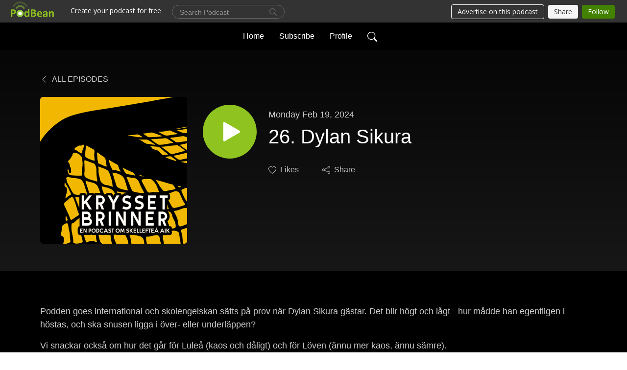

--- FILE ---
content_type: text/html; charset=UTF-8
request_url: https://kryssetbrinner.podbean.com/e/26-dylan-sikura/
body_size: 7051
content:
<!DOCTYPE html>
<html  data-head-attrs=""  lang="en">
<head>
  <meta charset="UTF-8">
  <meta name="viewport" content="width=device-width, initial-scale=1.0">
  <meta name="mobile-web-app-capable" content="yes">
  <meta name="apple-mobile-web-app-status-bar-style" content="black">
  <meta name="theme-color" content="#ffffff">
  <link rel="stylesheet" href="https://cdnjs.cloudflare.com/ajax/libs/twitter-bootstrap/5.0.1/css/bootstrap.min.css" integrity="sha512-Ez0cGzNzHR1tYAv56860NLspgUGuQw16GiOOp/I2LuTmpSK9xDXlgJz3XN4cnpXWDmkNBKXR/VDMTCnAaEooxA==" crossorigin="anonymous" referrerpolicy="no-referrer" />
  <link rel="preconnect" href="https://fonts.googleapis.com">
  <link rel="preconnect" href="https://fonts.gstatic.com" crossorigin>
  <script type="module" crossorigin src="https://pbcdn1.podbean.com/fs1/user-site-dist/assets/index.1ad62341.js"></script>
    <link rel="modulepreload" href="https://pbcdn1.podbean.com/fs1/user-site-dist/assets/vendor.7a484e8a.js">
    <link rel="stylesheet" href="https://pbcdn1.podbean.com/fs1/user-site-dist/assets/index.d710f70e.css">
  <link rel="manifest" href="/user-site/manifest.webmanifest" crossorigin="use-credentials"><title>26. Dylan Sikura | Krysset Brinner</title><link rel="icon" href="https://mcdn.podbean.com/mf/web/yf64du/omslag.jpg"><link rel="apple-touch-icon" href="https://mcdn.podbean.com/mf/web/yf64du/omslag.jpg"><meta property="og:title" content="26. Dylan Sikura | Krysset Brinner"><meta property="og:image" content="https://d2bwo9zemjwxh5.cloudfront.net/image-logo/15895927/KryssetBrinnerLogoSmall_6nx3tt_1200x628.jpg?s=23409d2e6f6c1d704ecc128c9963946f&amp;e=png"><meta property="og:type" content="article"><meta property="og:url" content="https://kryssetbrinner.podbean.com/e/26-dylan-sikura/"><meta property="og:description" content="Podden goes international och skolengelskan sätts på prov när Dylan Sikura gästar. Det blir högt och lågt - hur mådde han egentligen i höstas, och ska snusen ligga i över- eller underläppen?
Vi snackar också om hur det går för Luleå (kaos och dåligt) och för Löven (ännu mer kaos, ännu sämre).
Damernas kval fortsätter och vi gör ett försök att förklara hur man går upp till SDHL.
Det blir också en bit om väggen bakom västra, lite om matcherna förra veckan, och så ska det tydligen spelas final i CHL också.
Hata Löven - nu åker vi."><meta name="description" content="Podden goes international och skolengelskan sätts på prov när Dylan Sikura gästar. Det blir högt och lågt - hur mådde han egentligen i höstas, och ska snusen ligga i över- eller underläppen?
Vi snackar också om hur det går för Luleå (kaos och dåligt) och för Löven (ännu mer kaos, ännu sämre).
Damernas kval fortsätter och vi gör ett försök att förklara hur man går upp till SDHL.
Det blir också en bit om väggen bakom västra, lite om matcherna förra veckan, och så ska det tydligen spelas final i CHL också.
Hata Löven - nu åker vi."><meta name="twitter:card" content="player"><meta name="twitter:site" content="@podbeancom"><meta name="twitter:url" content="https://kryssetbrinner.podbean.com/e/26-dylan-sikura/"><meta name="twitter:title" content="26. Dylan Sikura | Krysset Brinner"><meta name="twitter:description" content="Podden goes international och skolengelskan sätts på prov när Dylan Sikura gästar. Det blir högt och lågt - hur mådde han egentligen i höstas, och ska snusen ligga i över- eller underläppen?
Vi snackar också om hur det går för Luleå (kaos och dåligt) och för Löven (ännu mer kaos, ännu sämre).
Damernas kval fortsätter och vi gör ett försök att förklara hur man går upp till SDHL.
Det blir också en bit om väggen bakom västra, lite om matcherna förra veckan, och så ska det tydligen spelas final i CHL också.
Hata Löven - nu åker vi."><meta name="twitter:image" content="https://d2bwo9zemjwxh5.cloudfront.net/image-logo/15895927/KryssetBrinnerLogoSmall_6nx3tt_1200x628.jpg?s=23409d2e6f6c1d704ecc128c9963946f&amp;e=png"><meta name="twitter:player" content="https://www.podbean.com/player-v2/?i=yr5k4-1586dfd&amp;square=1"><meta name="twitter:player:width" content="420"><meta name="twitter:player:height" content="420"><meta http-equiv="Content-Type" content="text/html; charset=UTF-8"><meta http-equiv="Content-Language" content="en-us"><meta name="generator" content="Podbean 3.2"><meta name="viewport" content="width=device-width, user-scalable=no, initial-scale=1.0, minimum-scale=1.0, maximum-scale=1.0"><meta name="author" content="PodBean Development"><meta name="Copyright" content="PodBean"><meta name="HandheldFriendly" content="True"><meta name="MobileOptimized" content="MobileOptimized"><meta name="robots" content="all"><meta name="twitter:app:id:googleplay" content="com.podbean.app.podcast"><meta name="twitter:app:id:ipad" content="973361050"><meta name="twitter:app:id:iphone" content="973361050"><meta name="twitter:app:name:googleplay" content="Podbean"><meta name="twitter:app:name:ipad" content="Podbean"><meta name="twitter:app:name:iphone" content="Podbean"><script type="application/ld+json">{"@context":"https://schema.org/","@type":"PodcastEpisode","url":"/e/26-dylan-sikura/","name":"26. Dylan Sikura","datePublished":"2024-02-19","description":"Podden goes international och skolengelskan sätts på prov när Dylan Sikura gästar. Det blir högt och lågt - hur mådde han egentligen i höstas, och ska snusen ligga i över- eller underläppen?\nVi snackar också om hur det går för Luleå (kaos och dåligt) och för Löven (ännu mer kaos, ännu sämre).\nDamernas kval fortsätter och vi gör ett försök att förklara hur man går upp till SDHL.\nDet blir också en bit om väggen bakom västra, lite om matcherna förra veckan, och så ska det tydligen spelas final i CHL också.\nHata Löven - nu åker vi.","associatedMedia":{"@type":"MediaObject","contentUrl":"https://mcdn.podbean.com/mf/web/pizce6/2024-02-19_Dylan_Sikura8d06u.mp3"},"partOfSeries":{"@type":"PodcastSeries","name":"Krysset Brinner","url":"https://kryssetbrinner.podbean.com"}}</script><link type="application/rss+xml" rel="alternate" href="https://feed.podbean.com/kryssetbrinner/feed.xml" title="Krysset Brinner"><link rel="canonical" href="https://kryssetbrinner.podbean.com/e/26-dylan-sikura/"><meta name="head:count" content="35"><link rel="modulepreload" crossorigin href="https://pbcdn1.podbean.com/fs1/user-site-dist/assets/episode.b821da30.js"><link rel="stylesheet" href="https://pbcdn1.podbean.com/fs1/user-site-dist/assets/episode.6d6d54b9.css"><link rel="modulepreload" crossorigin href="https://pbcdn1.podbean.com/fs1/user-site-dist/assets/HomeHeader.500f78d5.js"><link rel="stylesheet" href="https://pbcdn1.podbean.com/fs1/user-site-dist/assets/HomeHeader.f51f4f51.css"><link rel="modulepreload" crossorigin href="https://pbcdn1.podbean.com/fs1/user-site-dist/assets/HeadEpisode.60975439.js"><link rel="stylesheet" href="https://pbcdn1.podbean.com/fs1/user-site-dist/assets/HeadEpisode.72529506.css">
</head>
<body  data-head-attrs="" >
  <div id="app" data-server-rendered="true"><div class="main-page main-style-dark" style="--font:Helvetica;--secondaryFont:Helvetica;--playerColor:#8fc31f;--playerColorRGB:143,195,31;--homeHeaderTextColor:#EFCF07;--homeHeaderBackgroundColor:#000000;--pageHeaderTextColor:#ffffff;--pageHeaderBackgroundColor:#171717;"><!----><div loginurl="https://www.podbean.com/site/user/login?return=https%253A%252F%252Fkryssetbrinner.podbean.com%252Fe%252F26-dylan-sikura%252F&amp;rts=4e57b35510ec9ddded78e85af788a35d4e465b58" postname="26-dylan-sikura"><div class="theme-elegant episode-detail d-flex flex-column h-100"><!--[--><div class="cc-navigation1 navigation" style="--navigationFontColor:#ffffff;--navigationBackgroundColor:#000000;"><nav class="navbar navbar-expand-lg"><div class="container justify-content-center"><div style="" class="nav-item search-icon list-unstyled"><button class="btn bg-transparent d-black d-lg-none border-0 nav-link text-dark px-2" type="button" title="Search"><svg xmlns="http://www.w3.org/2000/svg" width="20" height="20" fill="currentColor" class="bi bi-search" viewbox="0 0 16 16"><path d="M11.742 10.344a6.5 6.5 0 1 0-1.397 1.398h-.001c.03.04.062.078.098.115l3.85 3.85a1 1 0 0 0 1.415-1.414l-3.85-3.85a1.007 1.007 0 0 0-.115-.1zM12 6.5a5.5 5.5 0 1 1-11 0 5.5 5.5 0 0 1 11 0z"></path></svg></button></div><div class="h-search" style="display:none;"><input class="form-control shadow-sm rounded-pill border-0" title="Search" value="" type="text" placeholder="Search"><button type="button" class="btn bg-transparent border-0">Cancel</button></div><button class="navbar-toggler px-2" type="button" title="Navbar toggle" data-bs-toggle="collapse" data-bs-target="#navbarNav" aria-controls="navbarNav" aria-expanded="false" aria-label="Toggle navigation"><svg xmlns="http://www.w3.org/2000/svg" width="28" height="28" fill="currentColor" class="bi bi-list" viewbox="0 0 16 16"><path fill-rule="evenodd" d="M2.5 12a.5.5 0 0 1 .5-.5h10a.5.5 0 0 1 0 1H3a.5.5 0 0 1-.5-.5zm0-4a.5.5 0 0 1 .5-.5h10a.5.5 0 0 1 0 1H3a.5.5 0 0 1-.5-.5zm0-4a.5.5 0 0 1 .5-.5h10a.5.5 0 0 1 0 1H3a.5.5 0 0 1-.5-.5z"></path></svg></button><div class="collapse navbar-collapse" id="navbarNav"><ul class="navbar-nav" style=""><!--[--><li class="nav-item"><!--[--><a href="/" class="nav-link"><!--[-->Home<!--]--></a><!--]--></li><li class="nav-item"><!--[--><a target="_blank" rel="noopener noreferrer" class="nav-link" active-class="active" href="https://www.podbean.com/site/podcatcher/index/blog/yXl71qCg1uYv"><!--[-->Subscribe<!--]--></a><!--]--></li><li class="nav-item"><!--[--><a target="_blank" rel="noopener noreferrer" class="nav-link" active-class="active" href="https://www.podbean.com/user-bOx3k3C2jI7p"><!--[-->Profile<!--]--></a><!--]--></li><!--]--><!--[--><li style="" class="nav-item search-icon"><button class="btn bg-transparent border-0 nav-link" type="button" title="Search"><svg xmlns="http://www.w3.org/2000/svg" width="20" height="20" fill="currentColor" class="bi bi-search" viewbox="0 0 16 16"><path d="M11.742 10.344a6.5 6.5 0 1 0-1.397 1.398h-.001c.03.04.062.078.098.115l3.85 3.85a1 1 0 0 0 1.415-1.414l-3.85-3.85a1.007 1.007 0 0 0-.115-.1zM12 6.5a5.5 5.5 0 1 1-11 0 5.5 5.5 0 0 1 11 0z"></path></svg></button></li><!--]--></ul></div></div></nav></div><!----><!--]--><div class="common-content flex-shrink-0"><!--[--><!----><div class="episode-detail-top pt-5 pb-5"><div class="container"><nav><ol class="breadcrumb"><li class="breadcrumb-item"><a href="/" class="text-uppercase fw-light"><!--[--><svg xmlns="http://www.w3.org/2000/svg" width="16" height="16" fill="currentColor" class="bi bi-chevron-left" viewbox="0 0 16 16"><path fill-rule="evenodd" d="M11.354 1.646a.5.5 0 0 1 0 .708L5.707 8l5.647 5.646a.5.5 0 0 1-.708.708l-6-6a.5.5 0 0 1 0-.708l6-6a.5.5 0 0 1 .708 0z"></path></svg> All Episodes<!--]--></a></li></ol></nav><div class="episode-content"><div class="border-0 d-md-flex mt-4 mb-2 list"><img class="me-md-3 episode-logo" alt="26. Dylan Sikura" src="https://pbcdn1.podbean.com/imglogo/image-logo/15895927/KryssetBrinnerLogoSmall_6nx3tt_300x300.png" loading="lazy"><div class="card-body position-relative d-flex pt-4"><button class="btn btn-link rounded-circle play-button me-4" type="button" title="Play 26. Dylan Sikura"><svg t="1622017593702" class="icon icon-play text-white" fill="currentColor" viewbox="0 0 1024 1024" version="1.1" xmlns="http://www.w3.org/2000/svg" p-id="12170" width="30" height="30"><path d="M844.704269 475.730473L222.284513 116.380385a43.342807 43.342807 0 0 0-65.025048 37.548353v718.692951a43.335582 43.335582 0 0 0 65.025048 37.541128l622.412531-359.342864a43.357257 43.357257 0 0 0 0.007225-75.08948z" fill="" p-id="12171"></path></svg></button><div><p class="e-date pt-1 mb-2"><!----><span class="episode-date">Monday Feb 19, 2024</span></p><h1 class="card-title e-title text-three-line fs-50">26. Dylan Sikura</h1><div class="cc-post-toolbar pt-4"><ul class="list-unstyled d-flex mb-0 row gx-5 p-0"><li class="col-auto"><button class="border-0 p-0 bg-transparent row gx-1 align-items-center" title="Likes"><svg xmlns="http://www.w3.org/2000/svg" width="16" height="16" fill="currentColor" class="bi bi-heart col-auto icon-like" viewbox="0 0 16 16"><path d="m8 2.748-.717-.737C5.6.281 2.514.878 1.4 3.053c-.523 1.023-.641 2.5.314 4.385.92 1.815 2.834 3.989 6.286 6.357 3.452-2.368 5.365-4.542 6.286-6.357.955-1.886.838-3.362.314-4.385C13.486.878 10.4.28 8.717 2.01L8 2.748zM8 15C-7.333 4.868 3.279-3.04 7.824 1.143c.06.055.119.112.176.171a3.12 3.12 0 0 1 .176-.17C12.72-3.042 23.333 4.867 8 15z"></path></svg><span class="text-gray col-auto item-name">Likes</span><!----></button></li><!----><li class="col-auto"><button class="border-0 p-0 bg-transparent row gx-1 align-items-center" title="Share" data-bs-toggle="modal" data-bs-target="#shareModal"><svg xmlns="http://www.w3.org/2000/svg" width="16" height="16" fill="currentColor" class="bi bi-share col-auto" viewbox="0 0 16 16"><path d="M13.5 1a1.5 1.5 0 1 0 0 3 1.5 1.5 0 0 0 0-3zM11 2.5a2.5 2.5 0 1 1 .603 1.628l-6.718 3.12a2.499 2.499 0 0 1 0 1.504l6.718 3.12a2.5 2.5 0 1 1-.488.876l-6.718-3.12a2.5 2.5 0 1 1 0-3.256l6.718-3.12A2.5 2.5 0 0 1 11 2.5zm-8.5 4a1.5 1.5 0 1 0 0 3 1.5 1.5 0 0 0 0-3zm11 5.5a1.5 1.5 0 1 0 0 3 1.5 1.5 0 0 0 0-3z"></path></svg><span class="text-gray item-name col-auto">Share</span></button></li></ul></div></div></div></div></div></div></div><!--]--><!----><!----><div class="episode-detail-bottom container"><div class="episode-content"><div class="border-0 d-flex  list"><div class="card-body ps-0 pt-5 pb-5"><p class="e-description card-text text-dark"><p>Podden goes international och skolengelskan sätts på prov när Dylan Sikura gästar. Det blir högt och lågt - hur mådde han egentligen i höstas, och ska snusen ligga i över- eller underläppen?</p>
<p>Vi snackar också om hur det går för Luleå (kaos och dåligt) och för Löven (ännu mer kaos, ännu sämre).</p>
<p>Damernas kval fortsätter och vi gör ett försök att förklara hur man går upp till SDHL.</p>
<p>Det blir också en bit om väggen bakom västra, lite om matcherna förra veckan, och så ska det tydligen spelas final i CHL också.</p>
<p>Hata Löven - nu åker vi.</p></p></div></div></div></div><!----><div class="episode-detail-bottom container"><div class="pb-2"><div class="cc-comments"><div class="comment-title">Comment (0) </div><!----><div class="content empty-content text-center"><svg xmlns="http://www.w3.org/2000/svg" width="16" height="16" fill="currentColor" class="bi bi-chat-left-text" viewbox="0 0 16 16"><path d="M14 1a1 1 0 0 1 1 1v8a1 1 0 0 1-1 1H4.414A2 2 0 0 0 3 11.586l-2 2V2a1 1 0 0 1 1-1h12zM2 0a2 2 0 0 0-2 2v12.793a.5.5 0 0 0 .854.353l2.853-2.853A1 1 0 0 1 4.414 12H14a2 2 0 0 0 2-2V2a2 2 0 0 0-2-2H2z"></path><path d="M3 3.5a.5.5 0 0 1 .5-.5h9a.5.5 0 0 1 0 1h-9a.5.5 0 0 1-.5-.5zM3 6a.5.5 0 0 1 .5-.5h9a.5.5 0 0 1 0 1h-9A.5.5 0 0 1 3 6zm0 2.5a.5.5 0 0 1 .5-.5h5a.5.5 0 0 1 0 1h-5a.5.5 0 0 1-.5-.5z"></path></svg><p class="pt-3">No comments yet. Be the first to say something!</p></div></div></div></div></div><!--[--><footer class="cc-footer2 footer mt-auto" style="--footerFontColor:#ffffff;--footerBackgroundColor:#000000;"><div class="container text-center"><ul class="row gx-4 social-icon-content list-unstyled d-flex justify-content-center mb-0"><!----><!----><!----><!----><!----></ul><div class="right-content"><p class="mb-0 pt-3">Copyright 2023 All rights reserved.</p><p class="by">Podcast Powered By <a href="https://www.podbean.com" target="_blank" rel="noopener noreferrer">Podbean</a></p></div></div></footer><div class="after-footer"></div><!----><!--]--></div></div><!----><!----><!----><div style="display:none;">Version: 20241125</div></div></div>

<script>window.__INITIAL_STATE__="{\"store\":{\"baseInfo\":{\"podcastTitle\":\"Krysset Brinner\",\"slug\":\"kryssetbrinner\",\"podcastDescription\":\"Krysset Brinner är en podcast där vi snackar hockey ur ett Skellefteå AIK-perspektiv. Hellre smalt och djupt än brett och meningslöst.\",\"podcastLogo\":\"https:\u002F\u002Fpbcdn1.podbean.com\u002Fimglogo\u002Fimage-logo\u002F15895927\u002FKryssetBrinnerLogoSmall_6nx3tt.png\",\"podcastShareLogo\":\"https:\u002F\u002Fd2bwo9zemjwxh5.cloudfront.net\u002Fimage-logo\u002F15895927\u002FKryssetBrinnerLogoSmall_6nx3tt_1200x628.jpg?s=23409d2e6f6c1d704ecc128c9963946f&e=png\",\"podcastUrl\":\"https:\u002F\u002Fkryssetbrinner.podbean.com\",\"podcastCanSearched\":true,\"feedUrl\":\"https:\u002F\u002Ffeed.podbean.com\u002Fkryssetbrinner\u002Ffeed.xml\",\"theme\":\"elegant\",\"podcastDeepLink\":\"https:\u002F\u002Fwww.podbean.com\u002Fpw\u002Fpbblog-q3mgj-f28d77?from=usersite\",\"removePodbeanBranding\":\"no\",\"brandingLogo\":null,\"timeZone\":{\"timeZoneId\":31,\"gmtAdjustment\":\"GMT+01:00\",\"useDaylightTime\":1,\"value\":1,\"text\":\"(GMT+01:00) Amsterdam, Berlin, Bern, Rome, Stockholm, Vienna\",\"daylightStartTime\":\"Last Sunday of March +1 Hours\",\"daylightEndTime\":\"Last Sunday Of October +1 Hours\",\"timezone\":\"Europe\u002FLondon\"},\"podcastDownloads\":null,\"totalEpisodes\":30,\"showComments\":true,\"iOSAppDownloadLink\":null,\"customizeCssUrl\":null,\"androidAppDownloadLink\":null,\"showPostShare\":true,\"showLike\":true,\"author\":\"Frandén & Rydén\",\"enableEngagementStats\":true,\"shareEmbedLink\":\"https:\u002F\u002Fadmin5.podbean.com\u002Fembed.html?id=pbblog-q3mgj-f28d77-playlist\",\"language\":\"en\",\"sensitivitySessionExpireTime\":3600,\"podcastApps\":[{\"name\":\"Apple Podcasts\",\"link\":\"https:\u002F\u002Fpodcasts.apple.com\u002Fus\u002Fpodcast\u002Fkrysset-brinner\u002Fid1678278257\",\"image\":\"https:\u002F\u002Fpbcdn1.podbean.com\u002Ffs1\u002Fsite\u002Fimages\u002Fadmin5\u002Fapple-podcast.png\",\"title\":null},{\"name\":\"Podbean App\",\"link\":\"https:\u002F\u002Fwww.podbean.com\u002Fpw\u002Fpbblog-q3mgj-f28d77?from=usersite\",\"image\":\"https:\u002F\u002Fpbcdn1.podbean.com\u002Ffs1\u002Fsite\u002Fimages\u002Fadmin5\u002Fpodbean-app.png\",\"title\":null},{\"name\":\"Spotify\",\"link\":\"https:\u002F\u002Fopen.spotify.com\u002Fshow\u002F2HBGP9arsEtOcinJoDvgES\",\"image\":\"https:\u002F\u002Fpbcdn1.podbean.com\u002Ffs1\u002Fsite\u002Fimages\u002Fadmin5\u002Fspotify.png\",\"title\":null},{\"name\":\"Amazon Music\",\"link\":\"https:\u002F\u002Fmusic.amazon.com\u002Fpodcasts\u002F56600830-d090-461c-8183-baf2ff84ba3b\",\"image\":\"https:\u002F\u002Fpbcdn1.podbean.com\u002Ffs1\u002Fsite\u002Fimages\u002Fadmin5\u002FAmazonMusic.png\",\"title\":null}],\"components\":{\"base\":[{\"id\":\"MainStyle\",\"val\":\"dark\"},{\"id\":\"Font\",\"val\":\"Helvetica\"},{\"id\":\"SecondaryFont\",\"val\":\"Helvetica\"},{\"id\":\"PlayerColor\",\"val\":\"#8fc31f\"},{\"id\":\"PlayerStyle\",\"val\":\"player1\"},{\"id\":\"PlayerWave\",\"val\":\"show\"},{\"id\":\"Favicon\",\"val\":\"https:\u002F\u002Fmcdn.podbean.com\u002Fmf\u002Fweb\u002Fyf64du\u002Fomslag.jpg\"},{\"id\":\"CookiesNotice\",\"val\":\"hide\"},{\"id\":\"CookiesNoticeContent\",\"val\":\"\u003Ch4\u003ECookies Notice\u003C\u002Fh4\u003E\u003Cp\u003EThis website uses cookies to improve your experience while you navigate through the website. By using our website you agree to our use of cookies.\u003C\u002Fp\u003E\"},{\"id\":\"EpisodePageListenOn\",\"val\":\"hide\"},{\"id\":\"EpisodePageCustomizeComponent\",\"val\":\"hide\"}],\"home-header\":[{\"id\":\"HomeHeaderTextColor\",\"val\":\"#EFCF07\"},{\"id\":\"HomeHeaderBackgroundColor\",\"val\":\"#000000\"}],\"page-header\":[{\"id\":\"PageHeaderTextColor\",\"val\":\"#ffffff\"},{\"id\":\"PageHeaderBackgroundColor\",\"val\":\"#171717\"}],\"episode-list\":[{\"id\":\"EpisodeListType\",\"val\":\"grid\"},{\"id\":\"EpisodesPerPage\",\"val\":10},{\"id\":\"EpisodeStats\",\"val\":\"show\"}],\"navigation\":[{\"id\":\"NavigationFontColor\",\"val\":\"#ffffff\"},{\"id\":\"NavigationBackgroundColor\",\"val\":\"#000000\"},{\"id\":\"NavigationSearch\",\"val\":\"show\"},{\"id\":\"NavigationLinks\",\"val\":[{\"id\":\"Home\",\"type\":\"Link\",\"value\":\"\u002F\",\"text\":\"Home\",\"subitems\":[]},{\"id\":\"Subscribe\",\"type\":\"Link\",\"value\":\"https:\u002F\u002Fwww.podbean.com\u002Fsite\u002Fpodcatcher\u002Findex\u002Fblog\u002FyXl71qCg1uYv\",\"text\":\"Subscribe\",\"subitems\":[]},{\"id\":\"Profile\",\"type\":\"Link\",\"value\":\"https:\u002F\u002Fwww.podbean.com\u002Fuser-bOx3k3C2jI7p\",\"text\":\"Profile\",\"subitems\":[]}]}],\"footer\":[{\"id\":\"FooterType\",\"val\":\"Footer2\"},{\"id\":\"FooterFontColor\",\"val\":\"#ffffff\"},{\"id\":\"FooterBackgroundColor\",\"val\":\"#000000\"},{\"id\":\"FooterCopyright\",\"val\":\"Copyright 2023 All rights reserved.\"},{\"id\":\"SocialMediaLinks\",\"val\":{\"facebook_username\":\"\",\"twitter_username\":\"\",\"instagram_username\":\"\",\"youtube_username\":\"\",\"linkedin_username\":\"\"}}],\"customize-container1\":[],\"customize-container2\":[]},\"allLinks\":[],\"mainStylesDefaultSettings\":null,\"defaultCustomizeComponents\":null,\"scripts\":[],\"metas\":null,\"appConfig\":{\"package\":\"com.podbean.app.podcast\",\"app_store_id\":973361050,\"app_name\":\"Podbean\",\"scheme\":\"podbean\"},\"customizeCss\":null,\"canEditCss\":null,\"enableJsCodeInCustomizeContent\":false,\"enabledIframeCodeInCustomizeContent\":true,\"sectionMaxCount\":10,\"enableEditorLink\":true,\"enableEditCookiesNotice\":true,\"siteRedirectToFeed\":false,\"podcatcherRssUrl\":null,\"showFeed\":true,\"showTopBar\":true,\"enableWebSiteLike\":true,\"organizationName\":null,\"organizationPageLink\":null},\"backToListUrl\":\"\u002F\",\"tinymceLoaded\":false,\"listEpisodes\":[],\"userLikedEpisodes\":[],\"userLikeCheckedEpisodes\":[],\"topBarIframeLoaded\":false,\"listTotalCount\":0,\"listTotalPage\":0,\"listPage\":0,\"listType\":\"all\",\"listValue\":\"\",\"listName\":\"\",\"pageLoading\":false,\"apiBaseUrl\":\"https:\u002F\u002Fkryssetbrinner.podbean.com\",\"apiV2BaseUrl\":\"\",\"apiCommonParams\":{\"t\":\"69696d95\",\"clientSignature\":\"e7be71d3af53d9c7d9730891b5acedc4\",\"u\":null,\"customizing\":null},\"apiCommonHeaders\":{},\"comments\":[],\"commentsTotalCount\":0,\"commentsTotalPage\":0,\"commentsPage\":1,\"commentEpisodeId\":\"pb22572541-yr5k4\",\"episode\":{\"id\":\"pb22572541\",\"idTag\":\"yr5k4\",\"title\":\"26. Dylan Sikura\",\"logo\":\"https:\u002F\u002Fpbcdn1.podbean.com\u002Fimglogo\u002Fimage-logo\u002F15895927\u002FKryssetBrinnerLogoSmall_6nx3tt_300x300.png\",\"shareLogo\":\"https:\u002F\u002Fd2bwo9zemjwxh5.cloudfront.net\u002Fimage-logo\u002F15895927\u002FKryssetBrinnerLogoSmall_6nx3tt_1200x628.jpg?s=23409d2e6f6c1d704ecc128c9963946f&e=png\",\"largeLogo\":\"https:\u002F\u002Fpbcdn1.podbean.com\u002Fimglogo\u002Fimage-logo\u002F15895927\u002FKryssetBrinnerLogoSmall_6nx3tt.png\",\"previewContent\":null,\"content\":\"\u003Cp\u003EPodden goes international och skolengelskan sätts på prov när Dylan Sikura gästar. Det blir högt och lågt - hur mådde han egentligen i höstas, och ska snusen ligga i över- eller underläppen?\u003C\u002Fp\u003E\\n\u003Cp\u003EVi snackar också om hur det går för Luleå (kaos och dåligt) och för Löven (ännu mer kaos, ännu sämre).\u003C\u002Fp\u003E\\n\u003Cp\u003EDamernas kval fortsätter och vi gör ett försök att förklara hur man går upp till SDHL.\u003C\u002Fp\u003E\\n\u003Cp\u003EDet blir också en bit om väggen bakom västra, lite om matcherna förra veckan, och så ska det tydligen spelas final i CHL också.\u003C\u002Fp\u003E\\n\u003Cp\u003EHata Löven - nu åker vi.\u003C\u002Fp\u003E\",\"publishTimestamp\":1708325349,\"duration\":5778,\"mediaUrl\":\"https:\u002F\u002Fmcdn.podbean.com\u002Fmf\u002Fweb\u002Fpizce6\u002F2024-02-19_Dylan_Sikura8d06u.mp3\",\"mediaType\":\"audio\u002Fmpeg\",\"shareLink\":\"https:\u002F\u002Fadmin5.podbean.com\u002Fembed.html?id=pb-yr5k4-1586dfd\",\"likedCount\":0,\"deepLink\":\"https:\u002F\u002Fwww.podbean.com\u002Few\u002Fpb-yr5k4-1586dfd\",\"transcriptUrl\":null,\"permalink\":\"\u002Fe\u002F26-dylan-sikura\u002F\",\"downloadLink\":null,\"fallbackResource\":null,\"fallbackResourceMimetype\":null,\"downloadCount\":0,\"status\":\"publish\",\"hasMoreContent\":false,\"chaptersUrl\":null,\"explicit\":false},\"episodeShareLink\":null,\"deepLink\":\"https:\u002F\u002Fwww.podbean.com\u002Few\u002Fpb-yr5k4-1586dfd\",\"playlist\":{\"episodes\":[],\"current\":0,\"start\":0,\"stop\":0,\"playing\":true,\"playerLoading\":true,\"playbackRate\":1,\"playbackRateIndex\":1,\"volume\":1},\"toasts\":[],\"confirm\":null,\"customizeEditorFormZIndex\":999,\"lastRequestTime\":null,\"validateChangesOnBeforeunload\":true,\"windowWidth\":1000,\"VITE_FS1_CDN_URL_PREFIX\":\"https:\u002F\u002Fpbcdn1.podbean.com\u002Ffs1\",\"reloadStats\":false,\"userIdEncrypted\":null,\"userProfilePicture\":null,\"username\":null,\"isVerified\":false,\"loadUserInfo\":false,\"loginUrl\":\"https:\u002F\u002Fwww.podbean.com\u002Fsite\u002Fuser\u002Flogin?return=https%253A%252F%252Fkryssetbrinner.podbean.com%252Fe%252F26-dylan-sikura%252F&rts=4e57b35510ec9ddded78e85af788a35d4e465b58\",\"recaptchaV3Loaded\":false,\"recaptchaV2Loaded\":false,\"likesLoaded\":false,\"commentLikeMap\":{},\"commentOffset\":0,\"widgetCommentsLoaded\":false},\"episode\":{\"id\":\"pb22572541\",\"idTag\":\"yr5k4\",\"title\":\"26. Dylan Sikura\",\"logo\":\"https:\u002F\u002Fpbcdn1.podbean.com\u002Fimglogo\u002Fimage-logo\u002F15895927\u002FKryssetBrinnerLogoSmall_6nx3tt_300x300.png\",\"shareLogo\":\"https:\u002F\u002Fd2bwo9zemjwxh5.cloudfront.net\u002Fimage-logo\u002F15895927\u002FKryssetBrinnerLogoSmall_6nx3tt_1200x628.jpg?s=23409d2e6f6c1d704ecc128c9963946f&e=png\",\"largeLogo\":\"https:\u002F\u002Fpbcdn1.podbean.com\u002Fimglogo\u002Fimage-logo\u002F15895927\u002FKryssetBrinnerLogoSmall_6nx3tt.png\",\"previewContent\":null,\"content\":\"\u003Cp\u003EPodden goes international och skolengelskan sätts på prov när Dylan Sikura gästar. Det blir högt och lågt - hur mådde han egentligen i höstas, och ska snusen ligga i över- eller underläppen?\u003C\u002Fp\u003E\\n\u003Cp\u003EVi snackar också om hur det går för Luleå (kaos och dåligt) och för Löven (ännu mer kaos, ännu sämre).\u003C\u002Fp\u003E\\n\u003Cp\u003EDamernas kval fortsätter och vi gör ett försök att förklara hur man går upp till SDHL.\u003C\u002Fp\u003E\\n\u003Cp\u003EDet blir också en bit om väggen bakom västra, lite om matcherna förra veckan, och så ska det tydligen spelas final i CHL också.\u003C\u002Fp\u003E\\n\u003Cp\u003EHata Löven - nu åker vi.\u003C\u002Fp\u003E\",\"publishTimestamp\":1708325349,\"duration\":5778,\"mediaUrl\":\"https:\u002F\u002Fmcdn.podbean.com\u002Fmf\u002Fweb\u002Fpizce6\u002F2024-02-19_Dylan_Sikura8d06u.mp3\",\"mediaType\":\"audio\u002Fmpeg\",\"shareLink\":\"https:\u002F\u002Fadmin5.podbean.com\u002Fembed.html?id=pb-yr5k4-1586dfd\",\"likedCount\":0,\"deepLink\":\"https:\u002F\u002Fwww.podbean.com\u002Few\u002Fpb-yr5k4-1586dfd\",\"transcriptUrl\":null,\"permalink\":\"\u002Fe\u002F26-dylan-sikura\u002F\",\"downloadLink\":null,\"fallbackResource\":null,\"fallbackResourceMimetype\":null,\"downloadCount\":0,\"status\":\"publish\",\"hasMoreContent\":false,\"chaptersUrl\":null,\"explicit\":false},\"loginUrl\":\"https:\u002F\u002Fwww.podbean.com\u002Fsite\u002Fuser\u002Flogin?return=https%253A%252F%252Fkryssetbrinner.podbean.com%252Fe%252F26-dylan-sikura%252F&rts=4e57b35510ec9ddded78e85af788a35d4e465b58\"}"</script>
  
  <script src="https://cdnjs.cloudflare.com/ajax/libs/bootstrap/5.0.2/js/bootstrap.bundle.min.js" integrity="sha512-72WD92hLs7T5FAXn3vkNZflWG6pglUDDpm87TeQmfSg8KnrymL2G30R7as4FmTwhgu9H7eSzDCX3mjitSecKnw==" crossorigin="anonymous" referrerpolicy="no-referrer"></script>
</body>
</html>
